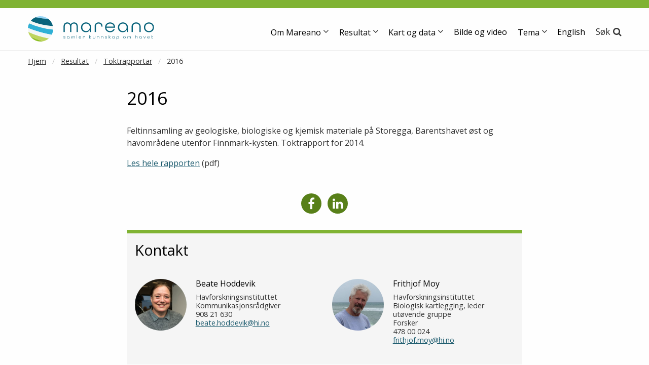

--- FILE ---
content_type: text/html
request_url: https://www.mareano.no/resultater/toktrapporter-1/2016
body_size: 6305
content:







<!doctype html>
<html class="no-js" lang="no">
  
<head>
    <base href="https://www.mareano.no/resultater/toktrapporter-1/2016/" />
    <meta charset="utf-8" />
	<title>2016 | Mareano - samler kunnskap om havet</title>


        <meta name="description" content="Feltinnsamling av geologiske, biologiske og kjemisk materiale p&aring; Storegga, Barentshavet &oslash;st og havomr&aring;dene utenfor Finnmark-kysten. Toktrapport for 2014. Les hele..." />

    <!-- Facebook tags -->
    <meta property="og:title" content="2016" />
    <meta property="og:description" content="Feltinnsamling av geologiske, biologiske og kjemisk materiale p&aring; Storegga, Barentshavet &oslash;st og havomr&aring;dene utenfor Finnmark-kysten. Toktrapport for 2014. Les hele..." />
    <meta property="og:type" content="article" />
    <meta property="og:site_name" content="Mareano - samler kunnskap om havet" />
    <meta property="og:url" content="https://www.mareano.no/resultater/toktrapporter-1/2016" />
    <meta property="og:locale" content="nb_NO" />
    	<link rel="shortcut icon" href="/resources/layout/favicon.png?v=2" type="image/x-icon" />

        <meta property="og:image" content="https://www.mareano.no/resources/layout/logo-fb.png?v=7" />
    
    <meta name="viewport" content="width=device-width, initial-scale=1.0, maximum-scale=1" />
    
    <link rel="subresource stylesheet" href="//maxcdn.bootstrapcdn.com/font-awesome/4.6.3/css/font-awesome.min.css" />
    <link rel="stylesheet" href="https://cdn.jsdelivr.net/npm/foundation-sites@6.5.1/dist/css/foundation.min.css" integrity="sha256-1mcRjtAxlSjp6XJBgrBeeCORfBp/ppyX4tsvpQVCcpA= sha384-b5S5X654rX3Wo6z5/hnQ4GBmKuIJKMPwrJXn52ypjztlnDK2w9+9hSMBz/asy9Gw sha512-M1VveR2JGzpgWHb0elGqPTltHK3xbvu3Brgjfg4cg5ZNtyyApxw/45yHYsZ/rCVbfoO5MSZxB241wWq642jLtA==" crossorigin="anonymous">
    <link rel="subresource stylesheet" href="//cdnjs.cloudflare.com/ajax/libs/flexslider/2.7.0/flexslider.min.css" />
    <link rel="stylesheet" type="text/css" href="/templates/mareano/css/style.css?v1.854434344s483" />
    
    <script src="https://ajax.googleapis.com/ajax/libs/jquery/3.3.1/jquery.min.js"></script>
    <script src="//cdn.jsdelivr.net/npm/focus-visible@5.2.0/dist/focus-visible.min.js"></script>
    <script type="text/javascript" src="/templates/mareano/js/mareano.js"></script>
     <script src="/templates/mareano/js/van11y-accessible-carrousel.js"></script>
    
    <link href="https://fonts.googleapis.com/css2?family=Open+Sans:wght@400;600&display=swap" rel="stylesheet"> 
    
     
	<script>
        window.dataLayer = window.dataLayer || [];
        function gtag() {
            dataLayer.push(arguments);
        }
        gtag("consent", "default", {
            ad_storage: "denied",
            ad_user_data: "denied", 
            ad_personalization: "denied",
            analytics_storage: "denied",
            functionality_storage: "denied",
            personalization_storage: "denied",
            security_storage: "granted",
            wait_for_update: 2000,
        });
        gtag("set", "ads_data_redaction", true);
        gtag("set", "url_passthrough", true);
        gtag('js', new Date());
        gtag('config', 'G-VYY9468G1X');
    </script>
     
     <!-- Start cookieyes banner --> <script id="cookieyes" type="text/javascript" src="https://cdn-cookieyes.com/client_data/21de6b0644c5e2a2d88eb6ac/script.js"></script> <!-- End cookieyes banner -->
     
     <script async src="https://www.googletagmanager.com/gtag/js?id=G-VYY9468G1X"></script>
     
    <script defer src=https://analytics.silktide.com/944a405a4991069ba84c872862676a48.js></script>
    <script>
    (function (s,i,l,k,y) {
      s[i] = s[i] || y;
      s[l] = s[l] || [];
      s[k] = function(e, p) { p = p || {}; p.event = e; s[l].push(p); };
      s[k]('page_load');
    })(window, 'stConfig', 'stEvents', 'silktide', {});
    </script>
    
</head>
  
<body data-url="https://www.mareano.no/resultater/toktrapporter-1/2016/index_html" data-template="article">
    <a class="goto_main_content" href="https://www.mareano.no/resultater/toktrapporter-1/2016#main_content">
           Gå til hovedinnhold
    </a>
    
    <header class="mainheader">
        <div class="grid-container">
            <div class="grid-x align-right">
                <div class="cell small-12 medium-8 large-6">
                
    
    <div class="top-search 343434">
        <form role="search" class="search-form" method="get" action="/sok" onsubmit="return $('#top-search-searchfield').val() !== '';">
            <label class="show-for-sr" for="top-search-searchfield">Søk</label>        
            <input type="text" id="top-search-searchfield" name="query" class="search" placeholder="Søk" value="" />
           
            <button type="submit" id="submit-search" value="Søk" class="">
                    <i class="fa fa-search" aria-hidden="true"></i>
                    <span class="show-for-sr">Søk</span>
                </button>
        </form>
    </div>

                </div>
            </div>
            <div class="grid-x">
                <div class="cell small-8 medium-7 large-3">
                    <nav class="logo">
                        <a href="https://www.mareano.no/">
                        <img src="/resources/layout/mareano_logo.svg" alt="Mareano - samler kunnskap om havet" />
                        </a>
                    </nav>
                </div>
                
                <div role="button" tabindex="0"  class="nav-btn cell small-4 medium-5 hide-for-large hide-for-print hamburger-menu-button" 
                    onclick="$('.main-nav').slideToggle().addClass('active')"
                    onkeyup="var event = arguments[0] || window.event; if(event.key === 'Enter'){$('.main-nav').slideToggle().addClass('active')}">
                    <div class="menu-toggler float-right"><div class="show-for-sr">Meny</div>&#9776;</div>
                </div>
                <div class="cell small-12 medium-12 large-9 hide-for-print">
                    

    <nav class="main-nav">
        <ul>
                
                    <!--li class="hasdrop " onclick="$(this).siblings().find('.submenu').hide();$(this).find('.submenu').slideToggle(); $(this).siblings().removeClass('open'); $(this).toggleClass('open');"-->
                    <li class="hasdrop " id="menu-23152">
                        <div class="hasdrop-header">
                            <!--span>Om Mareano</span-->
                            <button class="js-dropsubmenutouch menuheader" tabindex="-1" aria-haspopup="true">Om Mareano</button>
                            <div class="submenu-toggles">
                                <!--Show two toggles for controlling the submenu:
                                - one that shows the submenu on mouse-hover 
                                - one that acts as a toggle-button for the submenu, accesible by keyboard and for screenreaders.
                                The toggles are placed on top of each other, so it looks like there is only one
                                -->
                                <div class="submenu_toggler" >
                                    <span aria-hidden="true" class="toggle-icon"></span>
                                </div> 
                                
                                  <div class="submenu_toggler submenu_toggler_btn sr-or-keyboard-only" data-controls-menu="menu-23152" role="button" tabindex="0" >
                                    <span aria-hidden="true" class="toggle-icon"></span>
                                    <span class="sr-only">Åpne/lukke undermeny</span>
                                </div> 
                            </div>
                        </div>
                        <div class="submenu">
                            <div class="grid-container">
                            <div class="grid-x align-right">
                                <div class="cell small-12 medium-4 large-3">
                                    <!--h3>Om Mareano</h3-->
                                    <ul class="linklist">
                                        
                                        <li class=""><a href="/om_mareano">Om Mareano</a></li>
                                        
                                            <li class=""><a href="/om_mareano/aktivitet">Aktivitet</a></li>
                                            </ul>
                                            </div>
                                            <div class="cell small-12 medium-4 large-3">
                                            <ul class="linklist">
                                            <li class=""><a href="/om_mareano/partnere">Partnarar</a></li>
                                            <li class=""><a href="/om_mareano/kontakt">Kontakt</a></li>
                                    </ul>
                                </div>
                            </div>
                            </div>
                        </div>
                    </li>
                
                    <!--li class="hasdrop active" onclick="$(this).siblings().find('.submenu').hide();$(this).find('.submenu').slideToggle(); $(this).siblings().removeClass('open'); $(this).toggleClass('open');"-->
                    <li class="hasdrop active" id="menu-27313">
                        <div class="hasdrop-header">
                            <!--span>Resultat</span-->
                            <button class="js-dropsubmenutouch menuheader" tabindex="-1" aria-haspopup="true">Resultat</button>
                            <div class="submenu-toggles">
                                <!--Show two toggles for controlling the submenu:
                                - one that shows the submenu on mouse-hover 
                                - one that acts as a toggle-button for the submenu, accesible by keyboard and for screenreaders.
                                The toggles are placed on top of each other, so it looks like there is only one
                                -->
                                <div class="submenu_toggler" >
                                    <span aria-hidden="true" class="toggle-icon"></span>
                                </div> 
                                
                                  <div class="submenu_toggler submenu_toggler_btn sr-or-keyboard-only" data-controls-menu="menu-27313" role="button" tabindex="0" >
                                    <span aria-hidden="true" class="toggle-icon"></span>
                                    <span class="sr-only">Åpne/lukke undermeny</span>
                                </div> 
                            </div>
                        </div>
                        <div class="submenu">
                            <div class="grid-container">
                            <div class="grid-x align-right">
                                <div class="cell small-12 medium-4 large-3">
                                    <!--h3>Resultat</h3-->
                                    <ul class="linklist">
                                        
                                        <li class=""><a href="/resultater">Resultat</a></li>
                                        
                                            <li class=""><a href="/resultater/publikasjoner">Publikasjonar </a></li>
                                            <li class=""><a href="/resultater/arsrapporter">Årsrapporter</a></li>
                                            <li class="active"><a href="/resultater/toktrapporter-1">Toktrapportar</a></li>
                                            </ul>
                                            </div>
                                            <div class="cell small-12 medium-4 large-3">
                                            <ul class="linklist">
                                            <li class=""><a href="/resultater/geokjemirapporter">Miljøkjemirapporter</a></li>
                                            <li class=""><a href="/resultater/the-norwegian-sea-floor">The Norwegian Sea Floor (bok utgitt 2015)</a></li>
                                            <li class=""><a href="/resultater/til-bunns-i-barentshavet">Til bunns i Barentshavet (2010)</a></li>
                                            <li class=""><a href="/resultater/studentoppgaver">Studentoppgaver</a></li>
                                    </ul>
                                </div>
                            </div>
                            </div>
                        </div>
                    </li>
                
                    <!--li class="hasdrop " onclick="$(this).siblings().find('.submenu').hide();$(this).find('.submenu').slideToggle(); $(this).siblings().removeClass('open'); $(this).toggleClass('open');"-->
                    <li class="hasdrop " id="menu-26982">
                        <div class="hasdrop-header">
                            <!--span>Kart og data</span-->
                            <button class="js-dropsubmenutouch menuheader" tabindex="-1" aria-haspopup="true">Kart og data</button>
                            <div class="submenu-toggles">
                                <!--Show two toggles for controlling the submenu:
                                - one that shows the submenu on mouse-hover 
                                - one that acts as a toggle-button for the submenu, accesible by keyboard and for screenreaders.
                                The toggles are placed on top of each other, so it looks like there is only one
                                -->
                                <div class="submenu_toggler" >
                                    <span aria-hidden="true" class="toggle-icon"></span>
                                </div> 
                                
                                  <div class="submenu_toggler submenu_toggler_btn sr-or-keyboard-only" data-controls-menu="menu-26982" role="button" tabindex="0" >
                                    <span aria-hidden="true" class="toggle-icon"></span>
                                    <span class="sr-only">Åpne/lukke undermeny</span>
                                </div> 
                            </div>
                        </div>
                        <div class="submenu">
                            <div class="grid-container">
                            <div class="grid-x align-right">
                                <div class="cell small-12 medium-4 large-3">
                                    <!--h3>Kart og data</h3-->
                                    <ul class="linklist">
                                        
                                        <li class=""><a href="/kart-og-data">Kart og data</a></li>
                                        
                                            <li class=""><a href="/kart-og-data/dybdedata">Dybdedata</a></li>
                                            <li class=""><a href="/kart-og-data/geologidata">Geologiske data</a></li>
                                            <li class=""><a href="/kart-og-data/biologisk-data_test">Biologiske data</a></li>
                                            </ul>
                                            </div>
                                            <div class="cell small-12 medium-4 large-3">
                                            <ul class="linklist">
                                            <li class=""><a href="/kart-og-data/kjemidata">Kjemidata</a></li>
                                            <li class=""><a href="/kart-og-data/kartkatalog-1">Kartkatalog</a></li>
                                            <li class=""><a href="/kart-og-data/utvalgte-kart">Utvalgte kart</a></li>
                                    </ul>
                                </div>
                            </div>
                            </div>
                        </div>
                    </li>
                
                    <li class="">
                        <a href="/bilder-og-video" class="menuheader">Bilde og video</a>
                    </li>
                
                    <!--li class="hasdrop " onclick="$(this).siblings().find('.submenu').hide();$(this).find('.submenu').slideToggle(); $(this).siblings().removeClass('open'); $(this).toggleClass('open');"-->
                    <li class="hasdrop " id="menu-23120">
                        <div class="hasdrop-header">
                            <!--span>Tema</span-->
                            <button class="js-dropsubmenutouch menuheader" tabindex="-1" aria-haspopup="true">Tema</button>
                            <div class="submenu-toggles">
                                <!--Show two toggles for controlling the submenu:
                                - one that shows the submenu on mouse-hover 
                                - one that acts as a toggle-button for the submenu, accesible by keyboard and for screenreaders.
                                The toggles are placed on top of each other, so it looks like there is only one
                                -->
                                <div class="submenu_toggler" >
                                    <span aria-hidden="true" class="toggle-icon"></span>
                                </div> 
                                
                                  <div class="submenu_toggler submenu_toggler_btn sr-or-keyboard-only" data-controls-menu="menu-23120" role="button" tabindex="0" >
                                    <span aria-hidden="true" class="toggle-icon"></span>
                                    <span class="sr-only">Åpne/lukke undermeny</span>
                                </div> 
                            </div>
                        </div>
                        <div class="submenu">
                            <div class="grid-container">
                            <div class="grid-x align-right">
                                <div class="cell small-12 medium-4 large-3">
                                    <!--h3>Tema</h3-->
                                    <ul class="linklist">
                                        
                                        <li class=""><a href="/tema">Tema</a></li>
                                        
                                            <li class=""><a href="/tema/bioklastiske_sedimenter">Bioklastiske sedimenter</a></li>
                                            <li class=""><a href="/tema/biomangfold">Biomangfold</a></li>
                                            <li class=""><a href="/tema/bunnhabitater">Bunnhabitater</a></li>
                                            <li class=""><a href="/tema/bunnsedimenter">Bunnsedimenter (kornstørrelse)</a></li>
                                            <li class=""><a href="/tema/dannelse_av_bunnesedimenter">Dannelse av bunnsedimenter</a></li>
                                            <li class=""><a href="/tema/dybdekartlegging">Dybdekartlegging</a></li>
                                            <li class=""><a href="/tema/gassoppkommer">Gassoppkommer</a></li>
                                            </ul>
                                            </div>
                                            <div class="cell small-12 medium-4 large-3">
                                            <ul class="linklist">
                                            <li class=""><a href="/tema/kaldtvannskoraller">Kaldtvannskoraller</a></li>
                                            <li class=""><a href="/tema/marine-landformer">Marine landformer</a></li>
                                            <li class=""><a href="/tema/marine-landskap-2">Marine landskap</a></li>
                                            <li class=""><a href="/tema/forurenset_havbunn">Miljøkjemi og forureining</a></li>
                                            <li class=""><a href="/tema/modellering-bunnstrommer">Modellering av straumar ved havbotnen</a></li>
                                            <li class=""><a href="/tema/relativ-bunnhardhet">Relativ bunnhardhet</a></li>
                                            <li class=""><a href="/tema/sannsynlige-forekomster-av-korallrev">Sannsynlige forekomster av korallrev</a></li>
                                            <li class=""><a href="/tema/sedimentasjonsmiljo">Sedimentasjonsmiljø</a></li>
                                    </ul>
                                </div>
                            </div>
                            </div>
                        </div>
                    </li>
                
                    <li class="">
                        <a href="https://mareano.no/en" class="menuheader">English</a>
                    </li>
            <li class="last search-toggler show-for-medium">
                <span  role="button" tabindex="0" 
                    onclick="$('.top-search').slideToggle(200);$('.top-search #top-search-searchfield').focus()"
                    onkeyup="var event = arguments[0] || window.event; if(event.key === 'Enter'){$('.top-search').slideToggle(200);$('.top-search #top-search-searchfield').focus();}"
                >Søk</span>
            </li>
        </ul>
        <div class="mobile-search hide-for-large">
            <form role="search" class="search-form" method="get" action="/sok" onsubmit="return $('#top-search-searchfield-mobile').val() !== '';">
                <label class="show-for-sr" for="top-search-searchfield-mobile">Søk</label>
                <input type="text" id="top-search-searchfield-mobile" name="query" class="search" placeholder="Søk" value="" />
               
                <button type="submit" id="submit" value="Søk" class="">
                    <i class="fa fa-search" aria-hidden="true"></i>
                    <span class="show-for-sr">Søk</span>
                </button>
            </form>
        </div>
    </nav>

                </div>
            </div>
        </div>
    </header>
    
    <nav>
        <div class="grid-container">
            
    
    <ul class="breadcrumbs">
        <li><a href="/">Hjem</a></li>
            <li class=""><a href="/resultater">Resultat</a></li>
            <li class=""><a href="/resultater/toktrapporter-1">Toktrapportar</a></li>
            <li class="current"><a href="/resultater/toktrapporter-1/2016">2016</a></li>
    </ul>

        </div>
    </nav>
    
    <main class="main" id="main_content">
    
        



<div class="page article False">
    <div class="grid-container padd2">
        <div class="grid-x align-center">
            <div class="cell">
            </div>
        
            <div class="cell small-12 medium-11 large-8">
            
                <h1>2016</h1>
                <div class="mainteaser"></div>
                <div class="articleinfo">
                    <div class="datetime">
                        <p>
                        </p>
                        
                    </div>
                </div>
                
            </div>
            <div class="cell small-12 medium-11 large-8">
                    <div class="bodytext padd2">
                            
     
         <p>Feltinnsamling av geologiske, biologiske og kjemisk materiale p&aring; Storegga, Barentshavet &oslash;st og havomr&aring;dene utenfor Finnmark-kysten. Toktrapport for 2014.</p>

<p><a href="https://www.hi.no/resources/publikasjoner/toktrapporter/2016/toktrapport_fra_mareano_2014.pdf">Les hele rapporten</a> (pdf)</p>


                    
                    </div>
                    <div class="body-widgets">
                        
                    </div>
                    
                    
                        
    
    <div class="social-share">
        <a target="_blank" href="http://www.facebook.com/share.php?u=https%3A%2F%2Fwww.mareano.no%2Fresultater%2Ftoktrapporter-1%2F2016&title=2016" class="facebook" aria-label="Facebook"><i class="fa fa-facebook"></i></a>
        <a target="_blank" href="https://www.linkedin.com/shareArticle?mini=true&url=https%3A%2F%2Fwww.mareano.no%2Fresultater%2Ftoktrapporter-1%2F2016&title=2016" class="linkedin" data-url="" aria-label="Linkedin"><i class="fa fa-linkedin"></i></a>
    </div>


                    
                    <div class="body-widgets">
                        
                    
                        
                        
                        
                        <div class="widget widget-contact widget-text">
                            <header>
                                <h2>Kontakt</h2>
                            </header>
                            <div class="content clearfix">
                                <div class="list">
                                    <div class="grid-x grid-margin-x grid-margin-y small-up-1 medium-up-2 large-up-2">
                                            <div class="cell">
                                                
    <div class="item person small">
        <div class="grid-x">
            <div class="image rounded cell small-4 medium-4 large-4">
                
                    <img src="/resources/images/2024/Beate-Hoddevik_.jpg/square300" alt="Bilde av Beate Hoddevik" />
            </div>
            <div class="text cell small-8 medium-8 large-8">
                <h3>Beate Hoddevik</h3>
                <div class="position">Havforskningsinstituttet</div>
                <div class="position"></div>
                <div class="position">Kommunikasjonsrådgiver</div>
                <div class="phone">908 21 630</div>
                    <div class="email"><a href="mailto:beate.hoddevik@hi.no">beate.hoddevik@hi.no</a></div>
            </div>
        </div>
    </div>
    

                                            </div>
                                            <div class="cell">
                                                
    <div class="item person small">
        <div class="grid-x">
            <div class="image rounded cell small-4 medium-4 large-4">
                
                    <img src="/resources/Frithjof-Moy.jpeg/square300" alt="Bilde av Frithjof Moy" />
            </div>
            <div class="text cell small-8 medium-8 large-8">
                <h3>Frithjof Moy</h3>
                <div class="position">Havforskningsinstituttet</div>
                <div class="position">Biologisk kartlegging, leder utøvende gruppe</div>
                <div class="position">Forsker</div>
                <div class="phone">478 00 024</div>
                    <div class="email"><a href="mailto:frithjof.moy@hi.no">frithjof.moy@hi.no</a></div>
            </div>
        </div>
    </div>
    

                                            </div>
                                    </div>
                                </div>
                            </div>
                        </div>
                        
                        
                        
                  </div>
            </div>
        </div>
    </div>
    
    
</div>



        
        
        




<div class="widget widget-newsletter hide-for-print">
    <div class="grid-container">
        <div class="grid-x align-center">
            <div class="cell small-12 medium-11 large-10">
                
                <div class="grid-x grid-margin-x">
                    <div id="nyhetsbrev-blink" class="cell small-12 medium-7 large-8">
                        <!-- Begin MailChimp Signup Form -->
                        <div id="mc_embed_signup">
                        <form action=https://nyhetsbrev.hi.no/p/s/MjUzMzY6ZTc2MjBlNmMtNDA4My00ZWFhLWFkMTMtZmE4MzA0YzRkNGVk accept-charset="utf-8" method="post" class="mnm-embed-form newsletter-form">
                                <label class="show-for-sr" for="mce-EMAIL">Epostadresse </label>
                                    <h2 class="subscribe-header">Abonner på nyhetsbrev</h2>
                                <div class="input-group">
                                    <label for="mce-EMAIL" class="show-for-sr">Email</label>
                                    <input class="input-group-field" id="mce-EMAIL" autocomplete="email" name="email" type="email" 
                                    placeholder="E-post" required/>
                                    <button class="input-group-button button" name="subscribe" id="mc-embedded-subscribe" type="submit" value="Meld på">
                                        <span class="show-for-sr">Abonner på nyhetsbrev</span><i class="fa fa-envelope-o"></i></button>
                                </div>
                                
                            </form>
                        </div>
                        <!--End mc_embed_signup-->
                    </div>
                    <div class="cell small-12 medium-5 large-4">
                        <div class="social-links text-center">
                                        <a class="facebook" href="https://www.facebook.com/MAREANO-147798908944/" target="_blank"><i class="fa fa-facebook" aria-hidden="true"></i><span class="show-for-sr">Mareano facebook</span></a>
                        </div>
                    </div>
                </div>
            </div>
        </div>
    </div>
</div>



        
    </main>
    
    
  
    
    <footer>
        <div class="footer ">
            <div class="grid-container">
            <div class="grid-x">
                <div class="cell small-12 medium-4 large-4">
                    <p>MAREANO<br />
- samler kunnskap om havet</p>

                </div>
                <div class="cell small-12 medium-4 large-4 padd2">
                    <p>E-post: <a href="mailto:mareano@hi.no">mareano@hi.no</a></p>

                </div>
                <div class="cell small-12 medium-4 large-4">
                    <p><a href="/personvern-informasjonskapsler">Personvern og informasjonskapsler</a></p>

<p><a href="https://uustatus.no/nb/erklaringer/publisert/4e8c384a-d345-436a-9f1e-c4f9b10d320f">Tilgjengelighetserkl&aelig;ring</a></p>

<p><a href="/nettstedkart">Nettstedkart</a></p>

                </div>
            </div>
            </div>
        </div>
        <div class="colophon hide-for-print">
            <div class="grid-container">
                <div class="grid-x">
                    <div class="cell small-12 medium-12">
                        <p class="disclaimer">Kopirett Mareano - samler kunnskap om havet 2019. Alle rettigheter reservert</p>
                    </div>
                </div>
            </div>
        </div>
    </footer>
    
    
    <script>
var _gaq = _gaq || [];
_gaq.push(['_setAccount', 'UA-390810-4']);
_gaq.push (['_gat._anonymizeIp']);
_gaq.push(['_trackPageview']);
(function() {
var ga = document.createElement('script'); ga.type = 'text/javascript'; ga.async = true; 
ga.src = ('https:' == document.location.protocol ? 'https://' : 'http://') + 'stats.g.doubleclick.net/dc.js';
var s = document.getElementsByTagName('script')[0]; s.parentNode.insertBefore(ga, s);
})();
</script>
    
    <!-- Google tag (gtag.js)
    <script async src="https://www.googletagmanager.com/gtag/js?id=G-VYY9468G1X"></script>
    <script>
        window.dataLayer = window.dataLayer || [];
        function gtag(){dataLayer.push(arguments);}
        gtag('js', new Date());
        gtag('config', 'G-VYY9468G1X');
    </script>  -->
    
    <script src="//cdnjs.cloudflare.com/ajax/libs/flexslider/2.6.0/jquery.flexslider-min.js"></script>
    <script src="/templates/mareano/js/javascript.js?v1.16448"></script>
    <script type="text/javascript">
        window._monsido = window._monsido || {
            token: "GyjFucAKpQ_PR5ngG7sP0g",
            statistics: {
                enabled: true,
                documentTracking: {
                    enabled: false,
                    documentCls: "monsido_download",
                    documentIgnoreCls: "monsido_ignore_download",
                    documentExt: [],
                },
            },
            heatmap: {
                enabled: true,
            },
        };
    </script>
    <script type="text/javascript" async src="https://app-script.monsido.com/v2/monsido-script.js"></script>
  </body>
</html>



--- FILE ---
content_type: text/javascript
request_url: https://www.mareano.no/templates/mareano/js/javascript.js?v1.16448
body_size: 3420
content:
$(window).on("load", function() {
    $('#js-gallerythumbs').flexslider({
        animation: "slide",
        controlNav: false,
        animationLoop: false,
        slideshow: false,
        itemWidth: 210,
        itemMargin: 5,
        asNavFor: '#js-galleryslider'
      });
    
    $('#js-galleryslider').flexslider({
        animation: "slide",
        slideshow: false,
        smoothHeight: false,
  
        sync: "#js-gallerythumbs"
    });
    
    $('#js-articleslider').flexslider({
        animation: "slide",
        slideshow: false,
        smoothHeight: false,
    });
    
    $('.widget-slider').each(function(){
        $(this).flexslider({
            animation: "slide",
            slideshow: false,
            smoothHeight: false,
        });
    });
    
});

$(document).ready(function() 
{
    
     $(".toggle-show-hide-next-elem").each(function(){
        var btn = $(this);
        var containerWithHideText = $("<div></div>");
        // add each next element from parent of button until we get a hr tag
        // these are added into the container htat is hidden/shown
        btn.parent().nextAll().each(function(){
            var elem = $(this);
            if(elem[0].nodeName == "HR"){
                elem.remove();
                return false;
            }
            else{
                elem.appendTo(containerWithHideText);
            }
        });
        containerWithHideText.insertAfter(btn.parent());
        containerWithHideText.hide();
        btn.click(function(){
            containerWithHideText.slideToggle();
        })
        
    })
    
    
    function toggleSubmenuItem(jqueryTarget, evt){
         if(window.innerWidth < 1000){
            
            var menuElem = jqueryTarget.closest(".hasdrop");
            
            evt.preventDefault();
            $(menuElem).find('.submenu').slideToggle(); 
            $(jqueryTarget).closest(".hasdrop").toggleClass('open'); 
        }
    }
    
    function toggleDropItem(hasdropClicked){
         // close all but this one
         $(".main-nav>ul>li").filter(function(index){
             console.log("idx this is",hasdropClicked.index(), " ixx other is", index);
             return index !== hasdropClicked.index();
         }).find(".submenu, .submenu_toggler").removeClass("open");
         
        hasdropClicked.find(".submenu").toggleClass("open");
        hasdropClicked.find(".submenu_toggler").toggleClass("open");
    }
     
     $(".hasdrop").click(function(){
       toggleDropItem($(this));
     });
     
       $(".submenu_toggler").on("keyup", function(evt){
           if(evt.key == "Enter"){
                toggleDropItem($(this).closest(".hasdrop"));
           }
     });
     
     $(document).on("keyup", function(evt){
        if(evt.key === "Escape") {
         $(this).find(".submenu").removeClass("open");
         $(this).find(".submenu_toggler").removeClass("open")
        }
     });
    
    $('nav.main-nav .hasdrop-header').on('click', function(evt) {
        toggleSubmenuItem($(this), evt);
    });
    
     $('nav.main-nav .submenu_toggler').on('keyup', function(evt) {
         if(evt.key == "Enter"){
            toggleSubmenuItem($(this).closest(".hasdrop-header"), evt);
         }
    });
    
    $('main .page iframe').each(function(){
        // wrap iframe (videos) in responsive classes depending on ratio
        var embedRatio = $(this).height() / $(this).width();
        var iframeSrc = $(this).attr('src');
        
        if ( iframeSrc.includes('nowrap') ) {
            console.log('nowrap');
            
        } else if ( iframeSrc.includes('datawrapper') ) {
            $(this).wrap('<div class="responsive-embed datawrapper"></div>');
            
            console.log('datawrapper');
        } else if ( iframeSrc.includes('issuu') ) {
            $(this).wrap('<div class="responsive-embed issuu"></div>');
            
            console.log('issuu');
        } else {
            console.log('video');
            if ( embedRatio == (16/9) ) {
                $(this).wrap('<div class="responsive-embed widescreen"></div>');
            } else if ( embedRatio == 1 ) {
                $(this).wrap('<div class="responsive-embed square"></div>');
            } else if ( embedRatio == (256/81) ) {
                $(this).wrap('<div class="responsive-embed panorama"></div>');
            } else if ( embedRatio == (4/3) ) {
                $(this).wrap('<div class="responsive-embed"></div>');
            } else {
                $(this).wrap('<div class="responsive-embed widescreen"></div>');
            }
        
        }
        
        
    });
    
    /*
    function onSubmenuTogglerClick(jqueryTarget){
        // expand/collapse submenu when corresponding toggle-button is clicked
        $("#" + $(jqueryTarget).data('controls-menu')).toggleClass("expanded"); 
    }
    
    $('.main-nav .hasdrop .submenu_toggler_btn').click(function(){
        onSubmenuTogglerClick(this);
    });
    $('.main-nav .hasdrop .submenu_toggler_btn').keyup(function(event){
        if(event.key === 'Enter'){
            console.log("enter");
            onSubmenuTogglerClick(this);
        }
    });
    
    */
    function onToggleCollapsableWidget(jqueryTarget){
        $(jqueryTarget).next().slideToggle();
        $(jqueryTarget).parent().toggleClass('open');
        
        var isNowOpen = $(jqueryTarget).parent().hasClass('open');
        $(jqueryTarget).attr('aria-expanded', isNowOpen ? 'true' : 'false');
    }
    
    $('.toggle-widget header, .toggle-widget .header_toggle_button').keyup(function(event){
        if(event.key === 'Enter'){
            onToggleCollapsableWidget(this);
        }
    });   

    $('.toggle-widget header, .toggle-widget .header_toggle_button').click(function(event){
        onToggleCollapsableWidget(this);
    });
    
});





// ======================================================
// ======= Additional functionality to image carousel, and for controlling the small carousel above the large one(the controls/complementary carousel)
//======================================================

    
var currOnImgInCarousel = 1;
var numImagesInCarousel = $('.js-carrousel-controls').data('num-images');


function getGroupingSize(){
    var groupSize = 5;
    
    if($(window).width() < 700){
        groupSize = 2;
    }
    else if($(window).width() < 925){
        groupSize = 3;
    }
    else if($(window).width() < 1140){
        groupSize = 4;
     }
     
     return groupSize;
}


// setup so that when we click the navbuttons on the ontrolling carousel, we move the current image by a fitting number of slides, instead of always one(the default)
function onControlCarouselNavbuttonClick(jqueryBtn){
    $('.js-carrousel-controls-img').blur();
     // Try to skip additional edditional images when clicking on the navbuttons for the controlling carousel
     // do not scroll the carousel mroe than we need to
     // split the carousel into groups of tree and only scroll if we have proceeded into a new group

    var directionPrev = $(jqueryBtn).hasClass('js-carrousel__button__previous');    
    var groupSize = getGroupingSize();
     
    var imgNo = currOnImgInCarousel + (directionPrev ? -1 : 1);
    
    var currGroupNo = Math.ceil(imgNo/groupSize);
    
    var currGroupEnd = currGroupNo * groupSize;
    var currGoupStart = currGroupEnd - groupSize + 1;
    
    var scrollControlCarouselTo = Math.max(Math.min ( directionPrev ? currGoupStart : currGroupEnd + 1, numImagesInCarousel), 1);
    
  
    $('.js-carrousel-controls .js-carrousel__container').attr('data-carrousel-active-slide', scrollControlCarouselTo );
   
    currOnImgInCarousel = scrollControlCarouselTo;
}


 // setup so that when we navigate in the main carousel, we also move in the controls-carousel
 function onMainCarouselNavbuttonClick(event, buttonElement){
    var thisCarousel = $(buttonElement).closest('.js-carousel-mainview');
    var directionPrev = $(buttonElement).hasClass('js-carrousel__button__previous');
    var activeElement = thisCarousel.find('.js-carrousel__content[aria-hidden="false"] .image-slide-image');
    if(!activeElement){
        return;
    }
    
    var elementsOnControlCarousel = $('.js-carrousel-controls-img');
    var mainCarouselImageIdx = activeElement.data('image-idx');
    
    
    var correspondingElementOnContolsCarousel = $('.js-carrousel-controls-img[data-image-idx="' + mainCarouselImageIdx + '"');
    
    currOnImgInCarousel = mainCarouselImageIdx + 1;   
    
    elementsOnControlCarousel.removeClass('active');
    correspondingElementOnContolsCarousel.addClass('active');
    
    var groupSize = getGroupingSize();

    var imgNo = currOnImgInCarousel;
    var currGroupNo = Math.ceil(imgNo/groupSize);
    
    var currGroupEnd = currGroupNo * groupSize;
    var currGoupStart = currGroupEnd - groupSize + 1;
    
    thisCarousel.find('.image-a-of-b .current-image-no').html(imgNo);
    thisCarousel.next('.js-carrousel-controls .js-carrousel__container').attr('data-carrousel-active-slide', currGoupStart );
 }
 
  // setup so that when we click on a thumbnail in the controlls-carousel, we set that element as active on the main carousel
 function onClickControlCarouselThumb(thumbElem){
    var thisControlsCarousel = $(thumbElem).closest('.js-carrousel-controls');
    var thisCarousel = thisControlsCarousel.prev('.js-carousel-mainview');
    
    var allThumbs = thisControlsCarousel.find('.js-carrousel-controls-img');
    var clickedOnImageIdx = $(thumbElem).data('image-idx');
    thisCarousel.find('.js-carrousel__control__list li')[clickedOnImageIdx].querySelector('a').click();
    
    // do not scroll the carousel mroe than we need to
    // split the carousel into groups of tree and only scroll if we have proceeded into a new group
    
    var groupSize = getGroupingSize();


    var imgNo = clickedOnImageIdx + 1;
    var currGroupNo = Math.ceil(imgNo/groupSize);
    
    var currGroupEnd = currGroupNo * groupSize;
    var currGoupStart = currGroupEnd - groupSize + 1;

  
    var scrollControlCarouselTo = currGoupStart;
    thisControlsCarousel.find('.js-carrousel__container').attr('data-carrousel-active-slide', scrollControlCarouselTo);
    currOnImgInCarousel = clickedOnImageIdx + 1;
    
    thisCarousel.find('.image-a-of-b .current-image-no').html(imgNo);
    
    allThumbs.removeClass('active');
    $(thumbElem).addClass('active');
    $(allThumbs).attr('aria-hidden','true');
    $(thumbElem).attr('aria-hidden','false');
 }
 
 $('.js-carrousel-controls-img').on('click', function(){
     onClickControlCarouselThumb(this);
 });
 $('.js-carrousel-controls-img').on('keyup', function(event){
    if(event.key === 'Enter'){
        onClickControlCarouselThumb(this);
    }
 });   

 $('.js-carrousel-controls').on('click', '.js-carrousel__button-container button', function(){
    onControlCarouselNavbuttonClick(this);
 });
 $('.js-carrousel-controls').on('keyup', '.js-carrousel__button-container button', function(event){
    if(event.key === 'Enter'){
        onControlCarouselNavbuttonClick(this);
    }
 });
 
 $('.js-carousel-mainview').on('click','.js-carrousel__button-container button',  function(event){
   onMainCarouselNavbuttonClick(event, this);
 });
 
  $('.js-carousel-mainview').on('keyup','.js-carrousel__button-container button',  function(event){
    if(event.key === 'Enter'){
        onMainCarouselNavbuttonClick(event, this);
    }
 });
 
 
// setup so that we can swipe the main slider to change slide on mobile
let touchstarXImageCarouselMainSlider = 0;
let touchendXImageCarouselMainSlider = 0;
let actedOnCurrSwipeCarouselMainSlider = false;

const imageCarouselMainSlider = $('.js-carousel-mainview .js-carrousel__content');

function onSwipeGestureImageCarouselMainSlider(event) {
      var thisCarouselMain = $(event.target).closest('.js-carousel-mainview');
      
      var clickedOnImageIdx = $(event.target).data('image-idx');
      var treshold = 30; 
      var movedXs = Math.abs(touchendXImageCarouselMainSlider - touchstarXImageCarouselMainSlider);
      if(movedXs < treshold){
          return;
      }
      
     if(actedOnCurrSwipeCarouselMainSlider){
          return;
     }
      
      var swipedToLeft = touchendXImageCarouselMainSlider > touchstarXImageCarouselMainSlider;
      
      var activeElement = thisCarouselMain.find('.js-carrousel__content[aria-hidden="false"] .image-slide-image');
      if(!activeElement){
            return;
      }
    
      var mainCarouselImageIdx = activeElement.data('image-idx');
      
      if (swipedToLeft) {
          // we use the js-click not the jquery one, so that the onclick handler we hadded for this button gets executed after the one added by the carousel
          thisCarouselMain.find('.js-carrousel__button__previous')[0].click(); 
      }
      else {
           thisCarouselMain.find('.js-carrousel__button__next')[0].click();
      }
      
      actedOnCurrSwipeCarouselMainSlider = true;

}

imageCarouselMainSlider.on('touchstart', e => {
  actedOnCurrSwipeCarouselMainSlider = false;
  touchstarXImageCarouselMainSlider = e.changedTouches[0].screenX;
});

imageCarouselMainSlider.on('touchend', e => {
  touchendXImageCarouselMainSlider = e.changedTouches[0].screenX;
  onSwipeGestureImageCarouselMainSlider(e);
  actedOnCurrSwipeCarouselMainSlider = false;
});


imageCarouselMainSlider.on('touchmove', e => {
   touchendXImageCarouselMainSlider = e.changedTouches[0].screenX;
   onSwipeGestureImageCarouselMainSlider(e);
}); 


 
// setup so that we can swipe the secondary-slider to simulate clicking the next-previous buttons
let touchstarXImageCarouselControlsSlider = 0;
let touchendXImageCarouselControlsSlider = 0;
let actedOnCurrSwipeCarouselControlsSlider = false;

function onSwipeGestureImageCarouselControlsSlider(event) {
  
      var treshold = 30; 
      var movedXs = Math.abs(touchendXImageCarouselControlsSlider - touchstarXImageCarouselControlsSlider);
       
      if(movedXs < treshold){
          return;
      }      
      
     if(actedOnCurrSwipeCarouselControlsSlider){
          return;
     }
     
      var swipedToLeft = touchendXImageCarouselControlsSlider > touchstarXImageCarouselControlsSlider;
      
      var thisCarouselParent = $(event.target).closest('.js-carrousel-controls');
      
      if (swipedToLeft) {
         onControlCarouselNavbuttonClick(thisCarouselParent.find('.js-carrousel__button__previous'));
      }
      else{
          onControlCarouselNavbuttonClick(thisCarouselParent.find('.js-carrousel__button__next'));
      }
      
      actedOnCurrSwipeCarouselControlsSlider = true;
   
 
}

const imageCarouselControlSlider = $('.js-carrousel-controls .js-carrousel__content');
imageCarouselControlSlider.on('touchstart', e => {
    actedOnCurrSwipeCarouselControlsSlider = false;
  touchstarXImageCarouselControlsSlider = e.changedTouches[0].screenX;
});

imageCarouselControlSlider.on('touchend', e => {
  touchendXImageCarouselControlsSlider = e.changedTouches[0].screenX;
  onSwipeGestureImageCarouselControlsSlider(e);
  actedOnCurrSwipeCarouselControlsSlider = false;
});

imageCarouselControlSlider.on('touchmove', e => {
  touchendXImageCarouselControlsSlider = e.changedTouches[0].screenX;
  onSwipeGestureImageCarouselControlsSlider(e);
});



